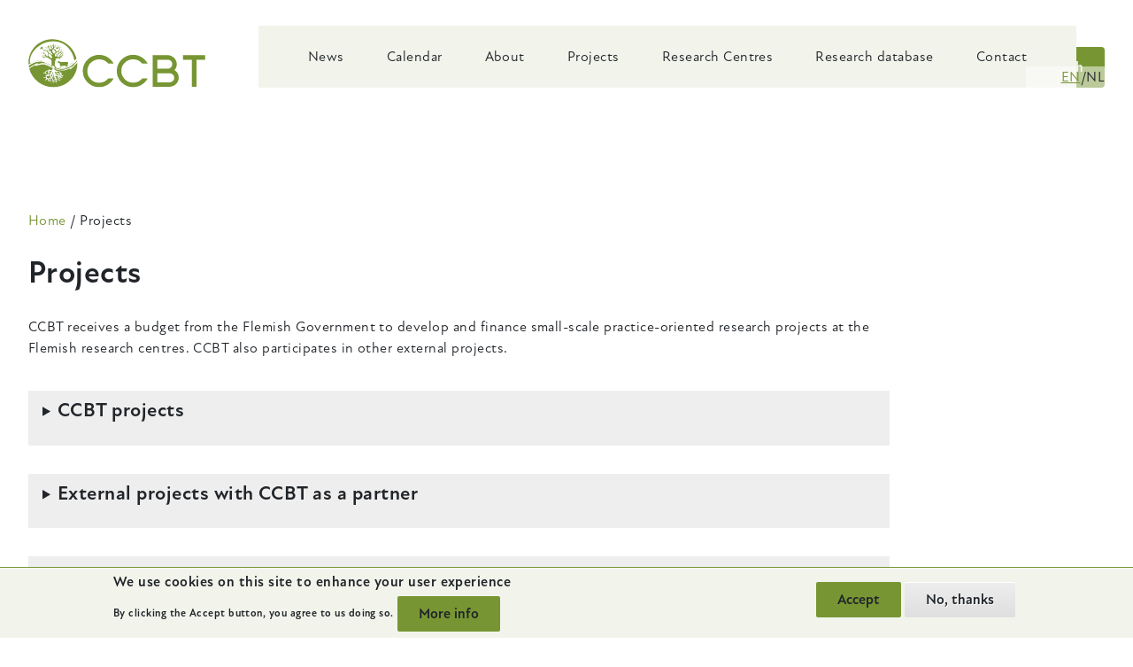

--- FILE ---
content_type: text/html; charset=UTF-8
request_url: https://www.ccbt.be/en/projects
body_size: 17280
content:
<!DOCTYPE html>
<html lang="en" dir="ltr" prefix="content: http://purl.org/rss/1.0/modules/content/  dc: http://purl.org/dc/terms/  foaf: http://xmlns.com/foaf/0.1/  og: http://ogp.me/ns#  rdfs: http://www.w3.org/2000/01/rdf-schema#  schema: http://schema.org/  sioc: http://rdfs.org/sioc/ns#  sioct: http://rdfs.org/sioc/types#  skos: http://www.w3.org/2004/02/skos/core#  xsd: http://www.w3.org/2001/XMLSchema# ">
  <head>
    <meta charset="utf-8" />
<noscript><style>form.antibot * :not(.antibot-message) { display: none !important; }</style>
</noscript><script async src="https://www.googletagmanager.com/gtag/js?id=UA-25184665-1"></script>
<script>window.dataLayer = window.dataLayer || [];function gtag(){dataLayer.push(arguments)};gtag("js", new Date());gtag("set", "developer_id.dMDhkMT", true);gtag("config", "UA-25184665-1", {"groups":"default","anonymize_ip":true,"page_placeholder":"PLACEHOLDER_page_path"});gtag("config", "G-97PV6V6RG6", {"groups":"default","page_placeholder":"PLACEHOLDER_page_location"});</script>
<meta name="description" content="CCBT receives a budget from the Flemish Government to develop and finance small-scale practice-oriented research projects at the Flemish research centres. CCBT also participates in other external projects.  " />
<link rel="canonical" href="https://www.ccbt.be/en/projects" />
<meta property="og:site_name" content="CCBT" />
<meta property="og:url" content="https://www.ccbt.be/en/projects" />
<meta property="og:title" content="Projects | ccbt" />
<meta property="og:description" content="CCBT receives a budget from the Flemish Government to develop and finance small-scale practice-oriented research projects at the Flemish research centres. CCBT also participates in other external projects.  " />
<meta property="og:image" content="https://www.ccbt.be/themes/custom/ccbt_theme/logo.svg" />
<meta name="dcterms.title" content="Projects" />
<meta name="dcterms.description" content="CCBT receives a budget from the Flemish Government to develop and finance small-scale practice-oriented research projects at the Flemish research centres. CCBT also participates in other external projects.  " />
<meta name="dcterms.language" content="en" />
<meta name="dcterms.relation" content="https://www.ccbt.be/en/projects" />
<meta name="Generator" content="Drupal 9 (https://www.drupal.org)" />
<meta name="MobileOptimized" content="width" />
<meta name="HandheldFriendly" content="true" />
<meta name="viewport" content="width=device-width, initial-scale=1.0" />
<style>div#sliding-popup, div#sliding-popup .eu-cookie-withdraw-banner, .eu-cookie-withdraw-tab {background: #0779bf} div#sliding-popup.eu-cookie-withdraw-wrapper { background: transparent; } #sliding-popup h1, #sliding-popup h2, #sliding-popup h3, #sliding-popup p, #sliding-popup label, #sliding-popup div, .eu-cookie-compliance-more-button, .eu-cookie-compliance-secondary-button, .eu-cookie-withdraw-tab { color: #ffffff;} .eu-cookie-withdraw-tab { border-color: #ffffff;}</style>
<link rel="icon" href="/sites/default/files/favicon.png" type="image/png" />
<link rel="alternate" hreflang="en" href="https://www.ccbt.be/en/projects" />
<link rel="alternate" hreflang="nl" href="https://www.ccbt.be/nl/projecten" />

    <title>Projects | ccbt</title>
    <link rel="stylesheet" media="all" href="/libraries/drupal-superfish/css/superfish.css?t95mbg" />
<link rel="stylesheet" media="all" href="/core/themes/stable/css/system/components/ajax-progress.module.css?t95mbg" />
<link rel="stylesheet" media="all" href="/core/themes/stable/css/system/components/align.module.css?t95mbg" />
<link rel="stylesheet" media="all" href="/core/themes/stable/css/system/components/autocomplete-loading.module.css?t95mbg" />
<link rel="stylesheet" media="all" href="/core/themes/stable/css/system/components/fieldgroup.module.css?t95mbg" />
<link rel="stylesheet" media="all" href="/core/themes/stable/css/system/components/container-inline.module.css?t95mbg" />
<link rel="stylesheet" media="all" href="/core/themes/stable/css/system/components/clearfix.module.css?t95mbg" />
<link rel="stylesheet" media="all" href="/core/themes/stable/css/system/components/details.module.css?t95mbg" />
<link rel="stylesheet" media="all" href="/core/themes/stable/css/system/components/hidden.module.css?t95mbg" />
<link rel="stylesheet" media="all" href="/core/themes/stable/css/system/components/item-list.module.css?t95mbg" />
<link rel="stylesheet" media="all" href="/core/themes/stable/css/system/components/js.module.css?t95mbg" />
<link rel="stylesheet" media="all" href="/core/themes/stable/css/system/components/nowrap.module.css?t95mbg" />
<link rel="stylesheet" media="all" href="/core/themes/stable/css/system/components/position-container.module.css?t95mbg" />
<link rel="stylesheet" media="all" href="/core/themes/stable/css/system/components/progress.module.css?t95mbg" />
<link rel="stylesheet" media="all" href="/core/themes/stable/css/system/components/reset-appearance.module.css?t95mbg" />
<link rel="stylesheet" media="all" href="/core/themes/stable/css/system/components/resize.module.css?t95mbg" />
<link rel="stylesheet" media="all" href="/core/themes/stable/css/system/components/sticky-header.module.css?t95mbg" />
<link rel="stylesheet" media="all" href="/core/themes/stable/css/system/components/system-status-counter.css?t95mbg" />
<link rel="stylesheet" media="all" href="/core/themes/stable/css/system/components/system-status-report-counters.css?t95mbg" />
<link rel="stylesheet" media="all" href="/core/themes/stable/css/system/components/system-status-report-general-info.css?t95mbg" />
<link rel="stylesheet" media="all" href="/core/themes/stable/css/system/components/tabledrag.module.css?t95mbg" />
<link rel="stylesheet" media="all" href="/core/themes/stable/css/system/components/tablesort.module.css?t95mbg" />
<link rel="stylesheet" media="all" href="/core/themes/stable/css/system/components/tree-child.module.css?t95mbg" />
<link rel="stylesheet" media="all" href="//cdnjs.cloudflare.com/ajax/libs/font-awesome/6.4.2/css/all.min.css" />
<link rel="stylesheet" media="all" href="/core/themes/stable/css/views/views.module.css?t95mbg" />
<link rel="stylesheet" media="all" href="/modules/contrib/eu_cookie_compliance/css/eu_cookie_compliance.css?t95mbg" />
<link rel="stylesheet" media="all" href="/libraries/mmenu/dist/mmenu.css?t95mbg" />
<link rel="stylesheet" media="all" href="/modules/contrib/social_media_links/css/social_media_links.theme.css?t95mbg" />
<link rel="stylesheet" media="all" href="/modules/contrib/extlink/extlink.css?t95mbg" />
<link rel="stylesheet" media="all" href="/modules/contrib/paragraphs/css/paragraphs.unpublished.css?t95mbg" />
<link rel="stylesheet" media="all" href="/modules/contrib/better_exposed_filters/css/better_exposed_filters.css?t95mbg" />
<link rel="stylesheet" media="all" href="/core/themes/stable/css/core/assets/vendor/normalize-css/normalize.css?t95mbg" />
<link rel="stylesheet" media="all" href="/core/themes/stable/css/core/normalize-fixes.css?t95mbg" />
<link rel="stylesheet" media="all" href="/themes/custom/ccbt_theme/css/base/base.css?t95mbg" />
<link rel="stylesheet" media="all" href="/themes/custom/ccbt_theme/css/layout/layout.css?t95mbg" />
<link rel="stylesheet" media="all" href="/core/themes/classy/css/components/messages.css?t95mbg" />
<link rel="stylesheet" media="all" href="/themes/custom/ccbt_theme/css/components/components.css?t95mbg" />
<link rel="stylesheet" media="all" href="/themes/custom/ccbt_theme/css/components/multilingual.css?t95mbg" />
<link rel="stylesheet" media="all" href="/themes/custom/ccbt_theme/css/components/cookie-banner.css?t95mbg" />
<link rel="stylesheet" media="all" href="/themes/custom/ccbt_theme/css/components/breadcrumb.css?t95mbg" />
<link rel="stylesheet" media="all" href="/themes/custom/ccbt_theme/css/theme/theme.css?t95mbg" />
<link rel="stylesheet" media="print" href="/themes/custom/ccbt_theme/css/theme/print.css?t95mbg" />
<link rel="stylesheet" media="all" href="https://use.typekit.net/foz6deg.css" />
<link rel="stylesheet" media="all" href="/themes/custom/ccbt_theme/fonts/fontawesome-free/fontawesome.css?t95mbg" />

    <script src="/core/assets/vendor/modernizr/modernizr.min.js?v=3.11.7"></script>
<script src="/core/misc/modernizr-additional-tests.js?v=3.11.7"></script>

  </head>
          
    
  <body class="page--projects section--projects role--anonymous no-sidebar">

    <div id="skip">
      <a href="#main-menu" class="visually-hidden focusable skip-link">
        Skip to main navigation
      </a>
    </div>

    
      <div class="dialog-off-canvas-main-canvas" data-off-canvas-main-canvas>
    <div class="layout-container no-sidebar">

  <!-- ______________________ HEADER _______________________ -->

                    <header id="header" class="without-banner">
      <div class="container">
          <div class="region region__header region-header">
    <div id="block-ccbt-theme-branding" class="block site-branding block-system block-ccbt-theme-branding">
  
    
        <a href="/en" title="Home" rel="home" class="site-branding__logo">
      <img src="/themes/custom/ccbt_theme/logo.svg" alt="Home" />
    </a>
      </div>
<div id="block-mainnavigation" class="block block-superfish block-mainnavigation">
  
    
      
<ul id="superfish-main" class="menu sf-menu sf-main sf-horizontal sf-style-none" role="menu" aria-label="Menu">
  

  
  <li id="main-menu-link-contentc1ad9f1a-4d09-4100-b1b0-376008fcf279" class="sf-depth-1 sf-no-children sf-first" role="none">
    
          <a href="/en/news" class="sf-depth-1" role="menuitem">News</a>
    
    
    
    
      </li>


  
  <li id="main-menu-link-content7d07dd6a-3e1c-4bd8-9d63-7a20eabbb509" class="sf-depth-1 sf-no-children" role="none">
    
          <a href="/en/agenda" class="sf-depth-1" role="menuitem">Calendar</a>
    
    
    
    
      </li>


  
  <li id="main-menu-link-content3e41a900-ac4e-4ee1-b998-01478c54bea2" class="sf-depth-1 sf-no-children" role="none">
    
          <a href="/en/ccbt-vzw-0" class="sf-depth-1" role="menuitem">About</a>
    
    
    
    
      </li>


  
  <li id="main-menu-link-content5d4f35b3-bbfc-4d56-866d-6f4c4dfefee7" class="active-trail sf-depth-1 sf-no-children" role="none">
    
          <a href="/en/projects" class="is-active sf-depth-1" role="menuitem">Projects</a>
    
    
    
    
      </li>


  
  <li id="main-menu-link-content278ee59f-2a5c-49b5-a769-c337d8814920" class="sf-depth-1 sf-no-children" role="none">
    
          <a href="/en/research-centres" class="sf-depth-1" role="menuitem">Research Centres</a>
    
    
    
    
      </li>


  
  <li id="main-views-viewviewsccbt-search-projectspage-1" class="sf-depth-1 sf-no-children" role="none">
    
          <a href="/en/onderzoeksdatabank" class="sf-depth-1" role="menuitem">Research database</a>
    
    
    
    
      </li>


  
  <li id="main-menu-link-content84fd8496-8c60-43c6-ab73-e6bcbad10952" class="sf-depth-1 sf-no-children" role="none">
    
          <a href="/en/contact-0" class="sf-depth-1" role="menuitem">Contact</a>
    
    
    
    
      </li>


</ul>

  </div>
<div class="views-exposed-form bef-exposed-form block block-views block-zichtbaarformulierzoekenpage-1" data-drupal-selector="views-exposed-form-zoeken-page-1" id="block-zichtbaarformulierzoekenpage-1">
  
    
      <form action="/en/zoeken" method="get" id="views-exposed-form-zoeken-page-1" accept-charset="UTF-8">
  <div class="form--inline clearfix">
  <div class="js-form-item form-item js-form-type-textfield form-type-textfield js-form-item-search-api-fulltext form-item-search-api-fulltext">
      <label for="edit-search-api-fulltext">Zoeken in volledige tekst</label>
        <input data-drupal-selector="edit-search-api-fulltext" type="text" id="edit-search-api-fulltext" name="search_api_fulltext" value="" size="30" maxlength="128" class="form-text" />

        </div>
<div class="js-form-item form-item js-form-type-select form-type-select js-form-item-type form-item-type">
      <label for="edit-type">Content type</label>
        <select data-drupal-selector="edit-type" id="edit-type" name="type" class="form-select"><option value="All" selected="selected">- Any -</option><option value="nieuwsitem">Nieuwsitem</option><option value="page">Information page</option><option value="project">Project</option></select>
        </div>
<details data-drupal-selector="edit-bef-sort-options" id="edit-bef-sort-options" class="js-form-wrapper form-wrapper">    <summary role="button" aria-controls="edit-bef-sort-options" aria-expanded="false" aria-pressed="false">Sorteeropties</summary><div class="details-wrapper">
    <div class="js-form-item form-item js-form-type-select form-type-select js-form-item-sort-by form-item-sort-by">
      <label for="edit-sort-by">Sorteren op</label>
        <select data-drupal-selector="edit-sort-by" id="edit-sort-by" name="sort_by" class="form-select"><option value="search_api_relevance" selected="selected">Relevantie</option><option value="created_1">Datum</option></select>
        </div>
</div>
</details>
<div data-drupal-selector="edit-actions" class="form-actions js-form-wrapper form-wrapper" id="edit-actions"><button data-drupal-selector="edit-submit-zoeken" type="submit" id="edit-submit-zoeken" value="Search" class="button js-form-submit form-submit">
  Search 
</button>
</div>

</div>

</form>

  </div>
<div class="language-switcher-language-url block block-language block-ccbt-theme-language-switcher" id="block-ccbt-theme-language-switcher" role="navigation">
  
    
      <ul class="links"><li hreflang="en" data-drupal-link-system-path="node/203" class="en is-active"><a href="/en/projects" class="language-link is-active" hreflang="en" data-drupal-link-system-path="node/203">en</a></li><li hreflang="nl" data-drupal-link-system-path="node/203" class="nl"><a href="/nl/projecten" class="language-link" hreflang="nl" data-drupal-link-system-path="node/203">nl</a></li></ul>
  </div>
<div id="block-ccbt-theme-responsive-menu-toggle" class="responsive-menu-toggle-wrapper responsive-menu-toggle block block-responsive-menu block-ccbt-theme-responsive-menu-toggle">
  
    
      <a id="toggle-icon" class="toggle responsive-menu-toggle-icon" title="Menu" href="#off-canvas">
  <span class="icon"></span><span class="label">Menu</span>
</a>
  </div>

  </div>

      </div>
    </header><!-- /#header -->
  
  <!-- ______________________ MAIN _______________________ -->

  <main id="main">
    <div class="container">

      <section id="content-header">

                  <div id="highlighted">  <div class="region region__highlighted region-highlighted">
    <div data-drupal-messages-fallback class="hidden"></div>

  </div>
</div>
        
        

        
        
        

        
        
          <div class="region region__content-header region-content-header">
    <div id="block-ccbt-theme-breadcrumbs" class="block block-system block-ccbt-theme-breadcrumbs">
  
    
      


  <nav class="breadcrumb" role="navigation" aria-labelledby="system-breadcrumb">
    <h2 id="system-breadcrumb" class="visually-hidden">Breadcrumb</h2>
    <ol class="breadcrumb__items">
          <li class="breadcrumb__item">
                  <a href="/en">Home</a>
              </li>
          <li class="breadcrumb__item">
                  Projects
              </li>
        </ol>
  </nav>

  </div>

  </div>


      </section><!-- /#content-header -->

      <div id="content-wrapper">
        <section id="content">
          <div id="content-area">
              <div class="region region__content region-content">
    <div id="block-paginatitel" class="block block-core block-paginatitel">
  
    
      
  <h1 class="page-title"><span property="dc:title" class="field field--name-title field--type-string field--label-hidden">Projects</span>
</h1>


  </div>
<div id="block-ccbt-theme-content" class="block block-system block-ccbt-theme-content">
  
    
      

<article data-history-node-id="203" role="article" about="/en/projects" typeof="foaf:Document" class="node node--id--203 node--type--page page page--layout--full view-mode--full">

      <header>
      
              <span property="dc:title" content="Projects" class="rdf-meta hidden"></span>
  <span property="sioc:num_replies" datatype="xsd:integer" class="rdf-meta hidden"></span>


      
          </header>
  
  <div class="content">
    
            <div property="content:encoded" class="clearfix text-formatted page__body field--name--body field--type--text-with-summary with-field-label--hidden field field--name-body field--type-text-with-summary field--label-hidden field__item"><p>CCBT receives a budget from the Flemish Government to develop and finance small-scale practice-oriented research projects at the Flemish research centres. CCBT also participates in other external projects.</p>

<div>
<div>&nbsp;</div>
</div>
</div>
      <section class="field field--name-comment-node-page field--type-comment field--label-hidden comment-wrapper">
  
  

  
</section>

  <div class="page__main-content field--name--main-content field--type--entity-reference-revisions with-field-label--visually-hidden field field--name-field-main-content field--type-entity-reference-revisions field--label-visually_hidden">
    <div class="field__label field__label--visually-hidden visually-hidden">Main content</div>
          <div class="field__items">
              <div class="field__item">  <details class="paragraph paragraph--type--collapsible-section paragraph--id--9 paragraph--view-mode--default">
          <summary>
  <div class="clearfix text-formatted collapsible_section__section-heading field--name--section-heading field--type--text-long with-field-label--visually-hidden field field--name-section-heading field--type-text-long field--label-visually_hidden">
    <div class="field__label field__label--visually-hidden visually-hidden">Section heading</div>
              <div class="field__item"><h3>CCBT projects</h3>
</div>
          </div>
</summary>
      
  <div class="collapsible_section__section-content field--name--section-content field--type--entity-reference-revisions with-field-label--visually-hidden field field--name-section-content field--type-entity-reference-revisions field--label-visually_hidden">
    <div class="field__label field__label--visually-hidden visually-hidden">Section</div>
          <div class="field__items">
              <div class="field__item">  <div class="paragraph--id--8 paragraph paragraph--type--view-reference paragraph--view-mode--default">
          
            <div class="view_reference__view-reference field--name--view-reference field--type--viewsreference with-field-label--hidden field field--name-field-view-reference field--type-viewsreference field--label-hidden field__item"><div class="views-element-container">

<div class="view view__ccbt-projecten view--id--ccbt_projecten view--display--block_1 js-view-dom-id-d3c7778f1a969adb72a3facc75d09668c1868fa34d54f5202e4d09eacb94da32">
  
    

  
  
  
      <div class="view__content">
      <div class="item-list">
      <h3><time datetime="2025-01-15T12:00:00Z" class="datetime">15/01/2025</time>
 - <time datetime="2027-12-31T12:00:00Z" class="datetime">31/12/2027</time>
</h3>
  
  <ul>

          <li><div class="views-field views-field-title"><span class="field-content"><a href="/en/project/dynamics-fruit-moths-organic-pome-fruit-dynamot" hreflang="en">Dynamics of fruit moth(s) in organic pome fruit (Dynamot)</a></span></div></li>
          <li><div class="views-field views-field-title"><span class="field-content"><a href="/en/project/compost-teas-and-pre-cultivation-biological-control-strategies-phytophthora-spp-raspberries" hreflang="en">Compost teas and pre-cultivation as biological control strategies for Phytophthora spp. in raspberries</a></span></div></li>
          <li><div class="views-field views-field-title"><span class="field-content"><a href="/en/project/optimization-cultivation-and-processing-faba-beans-complete-protein-component-dairy-cattle" hreflang="en">Optimization of the cultivation and processing of faba beans as a complete protein component in the dairy cattle ration</a></span></div></li>
    
  </ul>

</div>
<div class="item-list">
      <h3><time datetime="2025-01-15T12:00:00Z" class="datetime">15/01/2025</time>
 - <time datetime="2026-12-31T12:00:00Z" class="datetime">31/12/2026</time>
</h3>
  
  <ul>

          <li><div class="views-field views-field-title"><span class="field-content"><a href="/en/project/rotation-pigs-arable-land-within-organic-farming-system" hreflang="en">The rotation of pigs on arable land within an organic farming system</a></span></div></li>
          <li><div class="views-field views-field-title"><span class="field-content"><a href="/en/project/resculeaf-boost-resilience-cucumber-plants-powdery-mildew-through-foliar-applications" hreflang="en">ResCuLeaf: Boost resilience of cucumber plants to powdery mildew through foliar applications</a></span></div></li>
          <li><div class="views-field views-field-title"><span class="field-content"><a href="/en/project/b-lab-aphid-control-attracting-beneficials-organic-tunnel-cultivation" hreflang="en">B-LAB: Aphid control by attracting beneficials in organic tunnel cultivation</a></span></div></li>
    
  </ul>

</div>
<div class="item-list">
      <h3><time datetime="2024-01-15T12:00:00Z" class="datetime">15/01/2024</time>
 - <time datetime="2026-12-31T12:00:00Z" class="datetime">31/12/2026</time>
</h3>
  
  <ul>

          <li><div class="views-field views-field-title"><span class="field-content"><a href="/en/project/ensuring-baking-quality-organic-baking-wheat" hreflang="en">Ensuring Baking Quality of Organic Baking Wheat</a></span></div></li>
    
  </ul>

</div>
<div class="item-list">
      <h3><time datetime="2024-01-15T12:00:00Z" class="datetime">15/01/2024</time>
 - <time datetime="2025-12-31T12:00:00Z" class="datetime">31/12/2025</time>
</h3>
  
  <ul>

          <li><div class="views-field views-field-title"><span class="field-content"><a href="/en/project/mystery-small-black-spots-natyrar-and-other-robust-varieties-unravelled" hreflang="en">Mystery of small black spots on Natyra® and other robust varieties unravelled?</a></span></div></li>
          <li><div class="views-field views-field-title"><span class="field-content"><a href="/en/project/i-roweed-innovative-techniques-row-weed-control-vegetable-production" hreflang="en">I-ROWeed: Innovative techniques for in-row weed control in vegetable production</a></span></div></li>
          <li><div class="views-field views-field-title"><span class="field-content"><a href="/en/project/climate-adaptive-sunflower-cultivation-better-milk-quality" hreflang="en">Climate adaptive sunflower cultivation for better milk quality</a></span></div></li>
          <li><div class="views-field views-field-title"><span class="field-content"><a href="/en/project/pest-monitoring-and-alerts-organic-vegetables" hreflang="en">Pest monitoring and alerts in organic vegetables</a></span></div></li>
          <li><div class="views-field views-field-title"><span class="field-content"><a href="/en/project/practical-organic-control-strategy-berry-sawfly-berry-culture-pak-ribessii" hreflang="en">Practical organic control strategy for berry sawfly in the berry culture (Pak Ribessii)</a></span></div></li>
          <li><div class="views-field views-field-title"><span class="field-content"><a href="/en/project/exploring-and-evaluating-plant-based-commercial-fertilizers" hreflang="en">Exploring and Evaluating (Plant-Based) Commercial Fertilizers</a></span></div></li>
          <li><div class="views-field views-field-title"><span class="field-content"><a href="/en/project/mobiomite-natural-control-poultry-red-mite-mobile-hen-houses" hreflang="en">MobiO’Mite: Natural control of Poultry Red Mite in mobile hen houses</a></span></div></li>
    
  </ul>

</div>
<div class="item-list">
      <h3><time datetime="2022-02-15T12:00:00Z" class="datetime">15/02/2022</time>
 - <time datetime="2023-12-31T12:00:00Z" class="datetime">31/12/2023</time>
</h3>
  
  <ul>

          <li><div class="views-field views-field-title"><span class="field-content"><a href="/en/project/grass-clover-management-arable-farming-perspective" hreflang="en">Grass-clover management from an arable farming perspective</a></span></div></li>
          <li><div class="views-field views-field-title"><span class="field-content"><a href="/en/project/green-manures-heated-greenhouses-exploring-possibilities" hreflang="en">Green manures in heated greenhouses: exploring the possibilities</a></span></div></li>
          <li><div class="views-field views-field-title"><span class="field-content"><a href="/en/project/pest-alert-service-organic-vegetables" hreflang="en">Pest alert service for organic vegetables</a></span></div></li>
          <li><div class="views-field views-field-title"><span class="field-content"><a href="/en/project/growing-future-proof-raspberries-belgium-ready-future" hreflang="en">Growing future proof raspberries in Belgium: ready for the future?</a></span></div></li>
          <li><div class="views-field views-field-title"><span class="field-content"><a href="/en/project/derivative-pelargonic-acid-new-opportunity-control-scab-pear" hreflang="en">Derivative of pelargonic acid: new opportunity for the control of scab in pear? </a></span></div></li>
          <li><div class="views-field views-field-title"><span class="field-content"><a href="/en/project/cultivation-calendar-organic-flowers" hreflang="en">Cultivation calendar for organic flowers</a></span></div></li>
          <li><div class="views-field views-field-title"><span class="field-content"><a href="/en/project/natural-milk-powder-rearing-organic-goat-farming" hreflang="en">Natural milk powder for rearing in organic goat farming</a></span></div></li>
          <li><div class="views-field views-field-title"><span class="field-content"><a href="/en/project/mixed-crops-source-protein-which-variables-determine-proportion-leguminous-plants" hreflang="en">Mixed crops as a source of protein: which variables determine the proportion of leguminous plants?</a></span></div></li>
          <li><div class="views-field views-field-title"><span class="field-content"><a href="/en/project/potential-insect-meal-and-whey-protein-alternative-protein-sources-organic-laying-hen-feed" hreflang="en">The potential of insect meal and whey protein as alternative protein sources for organic laying hen feed</a></span></div></li>
    
  </ul>

</div>
<div class="item-list">
      <h3><time datetime="2020-02-15T12:00:00Z" class="datetime">15/02/2020</time>
 - <time datetime="2021-12-31T12:00:00Z" class="datetime">31/12/2021</time>
</h3>
  
  <ul>

          <li><div class="views-field views-field-title"><span class="field-content"><a href="/en/project/irrigation-organic" hreflang="en">Irrigation in organic</a></span></div></li>
    
  </ul>

</div>
<div class="item-list">
      <h3><time datetime="2019-02-02T12:00:00Z" class="datetime">02/02/2019</time>
 - <time datetime="2020-12-31T12:00:00Z" class="datetime">31/12/2020</time>
</h3>
  
  <ul>

          <li><div class="views-field views-field-title"><span class="field-content"><a href="/en/project/toasting-field-beans-and-peas-better-nutritional-value" hreflang="en">Toasting field beans and peas for better nutritional value</a></span></div></li>
          <li><div class="views-field views-field-title"><span class="field-content"><a href="/en/project/user-guide-covering-materials-vegetable-growing" hreflang="en">User guide for covering materials in vegetable growing</a></span></div></li>
          <li><div class="views-field views-field-title"><span class="field-content"><a href="/en/project/search-success-strategies-use-biological-control-organisms-full-field-vegetable-growing" hreflang="en">A search for success strategies for the use of biological control organisms in full-field vegetable growing</a></span></div></li>
          <li><div class="views-field views-field-title"><span class="field-content"><a href="/en/project/re-evaluation-fruit-moth-strain-resistance-basis-improved-biological-control-refuse-resist" hreflang="en">Re-evaluation of fruit moth strain resistance as a basis for improved biological control (REFUSE RESIST)</a></span></div></li>
          <li><div class="views-field views-field-title"><span class="field-content"><a href="/en/project/influence-smart-irrigation-quality-and-shelf-life-organic-flowers" hreflang="en">Influence of smart irrigation on the quality and shelf life of organic flowers</a></span></div></li>
          <li><div class="views-field views-field-title"><span class="field-content"><a href="/en/project/how-grow-organic-long-canes-raspberries" hreflang="en">How to grow organic long canes raspberries?</a></span></div></li>
          <li><div class="views-field views-field-title"><span class="field-content"><a href="/en/project/do-mini-tunnels-ensure-maximum-efficiency" hreflang="en">Do mini tunnels ensure maximum efficiency?</a></span></div></li>
          <li><div class="views-field views-field-title"><span class="field-content"><a href="/en/project/dry-resistant-mowing-mixtures" hreflang="en">Dry resistant mowing mixtures</a></span></div></li>
    
  </ul>

</div>
<div class="item-list">
      <h3><time datetime="2018-02-02T12:00:00Z" class="datetime">02/02/2018</time>
 - <time datetime="2019-12-31T12:00:00Z" class="datetime">31/12/2019</time>
</h3>
  
  <ul>

          <li><div class="views-field views-field-title"><span class="field-content"><a href="/en/project/flea-beetles-bottom" hreflang="en">Flea beetles to the bottom</a></span></div></li>
          <li><div class="views-field views-field-title"><span class="field-content"><a href="/en/project/organic-leaf-fertilization-saviour-dire-need-or-lot-money-little-effect" hreflang="en">Organic Leaf Fertilization: Saviour in dire need or a lot of money for little effect?</a></span></div></li>
          <li><div class="views-field views-field-title"><span class="field-content"><a href="/en/project/optimization-fertilization-covered-raspberries-autumn" hreflang="en">Optimization of fertilization of covered raspberries (autumn)</a></span></div></li>
          <li><div class="views-field views-field-title"><span class="field-content"><a href="/en/project/optimization-growing-capacity-apple-variety-natyrar" hreflang="en">Optimization of the growing capacity of apple variety &quot;Natyra®&quot;</a></span></div></li>
          <li><div class="views-field views-field-title"><span class="field-content"><a href="/en/project/optimization-energy-crops-balanced-ruminant-diet" hreflang="en">Optimization of energy crops for a balanced ruminant diet</a></span></div></li>
    
  </ul>

</div>
<div class="item-list">
      <h3><time datetime="2017-04-04T12:00:00Z" class="datetime">04/04/2017</time>
 - <time datetime="2018-12-31T12:00:00Z" class="datetime">31/12/2018</time>
</h3>
  
  <ul>

          <li><div class="views-field views-field-title"><span class="field-content"><a href="/en/project/smart-conversion-organic-greenhouses" hreflang="en">Smart conversion to organic for greenhouses</a></span></div></li>
          <li><div class="views-field views-field-title"><span class="field-content"><a href="/en/project/optimize-organic-grazing-take-your-pasture-next-level" hreflang="en">Optimize organic grazing: take your pasture to the next level</a></span></div></li>
          <li><div class="views-field views-field-title"><span class="field-content"><a href="/en/project/profitable-integration-poultry-organic-short-chain-concepts" hreflang="en">Profitable integration of poultry in organic short chain concepts</a></span></div></li>
          <li><div class="views-field views-field-title"><span class="field-content"><a href="/en/project/cultivation-calendar-20" hreflang="en">Cultivation calendar 2.0</a></span></div></li>
          <li><div class="views-field views-field-title"><span class="field-content"><a href="/en/project/organic-raspberry-production-suitable-varieties-and-organic-planting-material" hreflang="en">Organic raspberry production: suitable varieties and organic planting material</a></span></div></li>
          <li><div class="views-field views-field-title"><span class="field-content"><a href="/en/project/scab-control-organic-conference-pear-production-minimal-use-copper" hreflang="en">Scab control in organic Conference pear production with minimal use of copper</a></span></div></li>
    
  </ul>

</div>
<div class="item-list">
      <h3><time datetime="2016-04-04T12:00:00Z" class="datetime">04/04/2016</time>
 - <time datetime="2017-12-31T12:00:00Z" class="datetime">31/12/2017</time>
</h3>
  
  <ul>

          <li><div class="views-field views-field-title"><span class="field-content"><a href="/en/project/research-practice-and-appliance-alternative-products-control-problem-pests-organic-pome" hreflang="en">Research in practice and appliance of alternative products for control of problem pests in organic pome fruit</a></span></div></li>
          <li><div class="views-field views-field-title"><span class="field-content"><a href="/en/project/weed-control-organic-berries" hreflang="en">Weed control in organic berries</a></span></div></li>
          <li><div class="views-field views-field-title"><span class="field-content"><a href="/en/project/robust-varieties" hreflang="en">Robust varieties</a></span></div></li>
    
  </ul>

</div>
<div class="item-list">
      <h3><time datetime="2015-09-09T12:00:00Z" class="datetime">09/09/2015</time>
 - <time datetime="2017-09-15T12:00:00Z" class="datetime">15/09/2017</time>
</h3>
  
  <ul>

          <li><div class="views-field views-field-title"><span class="field-content"><a href="/en/project/alternative-methods-prevention-or-treatment-bottleneck-disease-organic-goat-and-dairy" hreflang="en">Alternative methods for prevention or treatment of a bottleneck disease in organic goat and dairy production systems</a></span></div></li>
    
  </ul>

</div>
<div class="item-list">
      <h3><time datetime="2015-04-04T12:00:00Z" class="datetime">04/04/2015</time>
 - <time datetime="2016-12-31T12:00:00Z" class="datetime">31/12/2016</time>
</h3>
  
  <ul>

          <li><div class="views-field views-field-title"><span class="field-content"><a href="/en/project/production-berries-presence-drosophila-suzukii" hreflang="en">Production of berries in the presence of Drosophila suzukii</a></span></div></li>
          <li><div class="views-field views-field-title"><span class="field-content"><a href="/en/project/reduce-and-control-soilborne-pests" hreflang="en">To reduce and control soilborne pests </a></span></div></li>
          <li><div class="views-field views-field-title"><span class="field-content"><a href="/en/project/optimalisation-n-fertilisation-organic-orchards-conference" hreflang="en">Optimalisation of N fertilisation in organic orchards of Conference</a></span></div></li>
          <li><div class="views-field views-field-title"><span class="field-content"><a href="/en/project/more-intestinal-digestible-protein-organic-livestock" hreflang="en">More intestinal digestible protein for organic livestock</a></span></div></li>
          <li><div class="views-field views-field-title"><span class="field-content"><a href="/en/project/vegetable-growing-covered-soil" hreflang="en">Vegetable growing on covered soil</a></span></div></li>
    
  </ul>

</div>
<div class="item-list">
      <h3><time datetime="2013-04-04T12:00:00Z" class="datetime">04/04/2013</time>
 - <time datetime="2014-12-31T12:00:00Z" class="datetime">31/12/2014</time>
</h3>
  
  <ul>

          <li><div class="views-field views-field-title"><span class="field-content"><a href="/en/project/problem-forest-bugs-organic-pear-production-analysis-management-actions-over-several-years" hreflang="en">The problem of forest bugs in organic pear production, analysis of management actions over several years: opportunities for control in spring and autumn</a></span></div></li>
          <li><div class="views-field views-field-title"><span class="field-content"><a href="/en/project/literature-study-nesting-behavior-and-use-free-range-organic-poultry" hreflang="en">Literature study on the nesting behavior and the use of the free range in organic poultry</a></span></div></li>
          <li><div class="views-field views-field-title"><span class="field-content"><a href="/en/project/high-quality-vegetables-farmer-plate" hreflang="en">High quality vegetables from farmer to plate</a></span></div></li>
          <li><div class="views-field views-field-title"><span class="field-content"><a href="/en/project/wireworms-and-leatherjackets-biological-fields-understanding-problem-and-developing" hreflang="en">Wireworms and leatherjackets in biological fields: understanding the problem and developing biological control strategies</a></span></div></li>
          <li><div class="views-field views-field-title"><span class="field-content"><a href="/en/project/towards-improved-protein-supply-organic-livestock" hreflang="en">Towards an improved protein supply in organic livestock</a></span></div></li>
    
  </ul>

</div>
<div class="item-list">
      <h3><time datetime="2013-04-04T12:00:00Z" class="datetime">04/04/2013</time>
 - <time datetime="2013-12-31T12:00:00Z" class="datetime">31/12/2013</time>
</h3>
  
  <ul>

          <li><div class="views-field views-field-title"><span class="field-content"><a href="/en/project/participatory-research-pests-and-diseases-berries" hreflang="en">Participatory research on pests and diseases in berries </a></span></div></li>
    
  </ul>

</div>
<div class="item-list">
      <h3><time datetime="2012-04-04T12:00:00Z" class="datetime">04/04/2012</time>
 - <time datetime="2013-12-31T12:00:00Z" class="datetime">31/12/2013</time>
</h3>
  
  <ul>

          <li><div class="views-field views-field-title"><span class="field-content"><a href="/en/project/organic-planting-material-strawberries" hreflang="en">Organic planting material for strawberries</a></span></div></li>
          <li><div class="views-field views-field-title"><span class="field-content"><a href="/en/project/sulfur-supply-animal-plant-and-soil-organic-farming" hreflang="en">Sulfur supply for animal, plant and soil in organic farming </a></span></div></li>
          <li><div class="views-field views-field-title"><span class="field-content"><a href="/en/project/promoting-use-legumes" hreflang="en">Promoting the use of legumes</a></span></div></li>
          <li><div class="views-field views-field-title"><span class="field-content"><a href="/en/project/exploring-literature-criteria-responsible-use-free-range-organic-poultry" hreflang="en">Exploring literature on criteria for a responsible use of the free range in organic poultry</a></span></div></li>
          <li><div class="views-field views-field-title"><span class="field-content"><a href="/en/project/monitoring-soil-mineral-nitrogen-organic-tree-fruit-production" hreflang="en">Monitoring soil mineral nitrogen in organic tree fruit production </a></span></div></li>
          <li><div class="views-field views-field-title"><span class="field-content"><a href="/en/project/herbs-against-coccidiosis-impact-lead-growth-lambs-later-milk-production" hreflang="en">Herbs against coccidiosis: impact of the lead of growth of the lambs on the later milk production</a></span></div></li>
          <li><div class="views-field views-field-title"><span class="field-content"><a href="/en/project/tackling-apple-replant-disease-organic-tree-fruit-production" hreflang="en">Tackling apple replant disease in organic tree fruit production</a></span></div></li>
          <li><div class="views-field views-field-title"><span class="field-content"><a href="/en/project/optimising-use-polytunnels-during-summer" hreflang="en">Optimising the use of polytunnels during the summer</a></span></div></li>
    
  </ul>

</div>
<div class="item-list">
      <h3><time datetime="2011-11-11T12:00:00Z" class="datetime">11/11/2011</time>
 - <time datetime="2012-11-15T12:00:00Z" class="datetime">15/11/2012</time>
</h3>
  
  <ul>

          <li><div class="views-field views-field-title"><span class="field-content"><a href="/en/project/control-forest-bugs-pentatomidae-organic-pear-orchards-analysis-management-actions-over" hreflang="en">Control of forest bugs (Pentatomidae) in organic pear orchards: analysis of management actions over several years</a></span></div></li>
    
  </ul>

</div>
<div class="item-list">
      <h3><time datetime="2011-01-01T12:00:00Z" class="datetime">01/01/2011</time>
 - <time datetime="2011-11-15T12:00:00Z" class="datetime">15/11/2011</time>
</h3>
  
  <ul>

          <li><div class="views-field views-field-title"><span class="field-content"><a href="/en/project/control-forest-bugs-pentatomidae-organic-pear-orchards" hreflang="en">Control of forest bugs (Pentatomidae) in organic pear orchards</a></span></div></li>
    
  </ul>

</div>
<div class="item-list">
      <h3><time datetime="2010-03-03T12:00:00Z" class="datetime">03/03/2010</time>
 - <time datetime="2010-11-30T12:00:00Z" class="datetime">30/11/2010</time>
</h3>
  
  <ul>

          <li><div class="views-field views-field-title"><span class="field-content"><a href="/en/project/understanding-and-control-pests-organic-horticulture-forest-bugs-pentatomidae-organic-pear" hreflang="en">Understanding and control of pests in organic horticulture: forest bugs (Pentatomidae) in organic pear orchards</a></span></div></li>
    
  </ul>

</div>

    </div>
  
  
  
  
  
  
</div>
</div>
</div>
      
      </div>
</div>
              </div>
      </div>

      </details>
</div>
          <div class="field__item">  <details class="paragraph paragraph--type--collapsible-section paragraph--id--11 paragraph--view-mode--default">
          <summary>
  <div class="clearfix text-formatted collapsible_section__section-heading field--name--section-heading field--type--text-long with-field-label--visually-hidden field field--name-section-heading field--type-text-long field--label-visually_hidden">
    <div class="field__label field__label--visually-hidden visually-hidden">Section heading</div>
              <div class="field__item"><h3>External projects with CCBT as a partner</h3>
</div>
          </div>
</summary>
      
  <div class="collapsible_section__section-content field--name--section-content field--type--entity-reference-revisions with-field-label--visually-hidden field field--name-section-content field--type-entity-reference-revisions field--label-visually_hidden">
    <div class="field__label field__label--visually-hidden visually-hidden">Section</div>
          <div class="field__items">
              <div class="field__item">  <div class="paragraph--id--10 paragraph paragraph--type--view-reference paragraph--view-mode--default">
          
            <div class="view_reference__view-reference field--name--view-reference field--type--viewsreference with-field-label--hidden field field--name-field-view-reference field--type-viewsreference field--label-hidden field__item"><div class="views-element-container">

<div class="view view__ccbt-projecten view--id--ccbt_projecten view--display--block_1 js-view-dom-id-b82970ed4cd3a2f43a5926e57cb7e7e2721e1abf0bdc1e1043ca46c2fa5e86d9">
  
    

  
  
  
      <div class="view__content">
      <div class="item-list">
      <h3><time datetime="2024-04-01T12:00:00Z" class="datetime">01/04/2024</time>
 - <time datetime="2028-04-01T12:00:00Z" class="datetime">01/04/2028</time>
</h3>
  
  <ul>

          <li><div class="views-field views-field-title"><span class="field-content"><a href="/en/project/organicadvicenetwork" hreflang="en">OrganicAdviceNetwork</a></span></div></li>
    
  </ul>

</div>

    </div>
  
  
  
  
  
  
</div>
</div>
</div>
      
      </div>
</div>
              </div>
      </div>

      </details>
</div>
          <div class="field__item">  <details class="paragraph paragraph--type--collapsible-section paragraph--id--13 paragraph--view-mode--default">
          <summary>
  <div class="clearfix text-formatted collapsible_section__section-heading field--name--section-heading field--type--text-long with-field-label--visually-hidden field field--name-section-heading field--type-text-long field--label-visually_hidden">
    <div class="field__label field__label--visually-hidden visually-hidden">Section heading</div>
              <div class="field__item"><h3><strong>Research projects (fundamental + applied research), financed by the Dept. A&amp;F</strong></h3>
</div>
          </div>
</summary>
      
  <div class="collapsible_section__section-content field--name--section-content field--type--entity-reference-revisions with-field-label--visually-hidden field field--name-section-content field--type-entity-reference-revisions field--label-visually_hidden">
    <div class="field__label field__label--visually-hidden visually-hidden">Section</div>
          <div class="field__items">
              <div class="field__item">  <div class="paragraph--id--12 paragraph paragraph--type--view-reference paragraph--view-mode--default">
          
            <div class="view_reference__view-reference field--name--view-reference field--type--viewsreference with-field-label--hidden field field--name-field-view-reference field--type-viewsreference field--label-hidden field__item"><div class="views-element-container">

<div class="view view__ccbt-projecten view--id--ccbt_projecten view--display--block_1 js-view-dom-id-7b6da10e4b7b550723deded01c33ad9184ebc7094fb2d32ac162b01e6c4a120b">
  
    

  
  
  
      <div class="view__content">
      <div class="item-list">
      <h3><time datetime="2024-10-01T12:00:00Z" class="datetime">01/10/2024</time>
 - <time datetime="2027-10-31T12:00:00Z" class="datetime">31/10/2027</time>
</h3>
  
  <ul>

          <li><div class="views-field views-field-title"><span class="field-content"><a href="/en/project/integriworm-integrated-approach-helminth-infections-organic-laying-hens" hreflang="en">INTEGRIWORM: Integrated approach of helminth infections in organic laying hens</a></span></div></li>
    
  </ul>

</div>
<div class="item-list">
      <h3><time datetime="2024-08-01T12:00:00Z" class="datetime">01/08/2024</time>
 - <time datetime="2026-03-31T12:00:00Z" class="datetime">31/03/2026</time>
</h3>
  
  <ul>

          <li><div class="views-field views-field-title"><span class="field-content"><a href="/en/project/proactively-tackling-winter-weeds-organic-arable-farming-and-vegetable-cultivation" hreflang="en">Proactively tackling winter weeds in organic arable farming and vegetable cultivation</a></span></div></li>
    
  </ul>

</div>
<div class="item-list">
      <h3><time datetime="2023-01-01T12:00:00Z" class="datetime">01/01/2023</time>
 - <time datetime="2025-12-31T12:00:00Z" class="datetime">31/12/2025</time>
</h3>
  
  <ul>

          <li><div class="views-field views-field-title"><span class="field-content"><a href="/en/project/alternative-control-scab-pear" hreflang="en">Alternative control of scab in pear</a></span></div></li>
    
  </ul>

</div>
<div class="item-list">
      <h3><time datetime="2023-04-01T12:00:00Z" class="datetime">01/04/2023</time>
 - <time datetime="2025-03-31T12:00:00Z" class="datetime">31/03/2025</time>
</h3>
  
  <ul>

          <li><div class="views-field views-field-title"><span class="field-content"><a href="/en/project/reduction-ammonia-emissions-organic-livestock-farming-rambio" hreflang="en">Reduction of ammonia emissions in organic livestock farming - RAMBIO</a></span></div></li>
    
  </ul>

</div>
<div class="item-list">
      <h3><time datetime="2022-01-01T12:00:00Z" class="datetime">01/01/2022</time>
 - <time datetime="2024-12-31T12:00:00Z" class="datetime">31/12/2024</time>
</h3>
  
  <ul>

          <li><div class="views-field views-field-title"><span class="field-content"><a href="/en/project/stimulating-biological-control-agents-bankerplant-system-organic-cabbage" hreflang="en">Stimulating biological control agents: a bankerplant system for (organic) cabbage</a></span></div></li>
    
  </ul>

</div>
<div class="item-list">
      <h3><time datetime="2022-04-01T12:00:00Z" class="datetime">01/04/2022</time>
 - <time datetime="2024-03-31T12:00:00Z" class="datetime">31/03/2024</time>
</h3>
  
  <ul>

          <li><div class="views-field views-field-title"><span class="field-content"><a href="/en/project/biomora-towards-methane-suppressing-ration-organic-livestock-production" hreflang="en">Biomora - Towards a methane suppressing ration in organic livestock production</a></span></div></li>
    
  </ul>

</div>
<div class="item-list">
      <h3><time datetime="2020-12-01T12:00:00Z" class="datetime">01/12/2020</time>
 - <time datetime="2023-11-30T12:00:00Z" class="datetime">30/11/2023</time>
</h3>
  
  <ul>

          <li><div class="views-field views-field-title"><span class="field-content"><a href="/en/project/foodlevers-leverage-points-scale-organic-and-sustainable-food-systems" hreflang="en">FOODLEVERS - Leverage points to scale up organic and sustainable food systems</a></span></div></li>
    
  </ul>

</div>
<div class="item-list">
      <h3><time datetime="2020-11-01T12:00:00Z" class="datetime">01/11/2020</time>
 - <time datetime="2023-10-31T12:00:00Z" class="datetime">31/10/2023</time>
</h3>
  
  <ul>

          <li><div class="views-field views-field-title"><span class="field-content"><a href="/en/project/poultrynsect-use-live-insect-larvae-improve-sustainability-and-animal-welfare-organic" hreflang="en">Poultrynsect: The use of live insect larvae to improve sustainability and animal welfare of organic chickens production</a></span></div></li>
    
  </ul>

</div>
<div class="item-list">
      <h3><time datetime="2019-05-01T12:00:00Z" class="datetime">01/05/2019</time>
 - <time datetime="2022-04-30T12:00:00Z" class="datetime">30/04/2022</time>
</h3>
  
  <ul>

          <li><div class="views-field views-field-title"><span class="field-content"><a href="/en/project/optimisation-fertilisation-organic-vegetable-cultivation-more-correct-assessment-n-effect" hreflang="en">Optimisation of fertilisation in organic vegetable cultivation by a more correct assessment of the N-effect of the basic fertilisation and the N-release from soil organic matter</a></span></div></li>
    
  </ul>

</div>
<div class="item-list">
      <h3><time datetime="2019-04-04T12:00:00Z" class="datetime">04/04/2019</time>
 - <time datetime="2022-03-31T12:00:00Z" class="datetime">31/03/2022</time>
</h3>
  
  <ul>

          <li><div class="views-field views-field-title"><span class="field-content"><a href="/en/project/intercropping-solution-control-pests-and-diseases-soft-fruit" hreflang="en">Intercropping as a solution to control pests and diseases in soft fruit? </a></span></div></li>
    
  </ul>

</div>
<div class="item-list">
      <h3><time datetime="2018-04-04T12:00:00Z" class="datetime">04/04/2018</time>
 - <time datetime="2021-04-01T12:00:00Z" class="datetime">01/04/2021</time>
</h3>
  
  <ul>

          <li><div class="views-field views-field-title"><span class="field-content"><a href="/en/project/greenresilient-organic-and-bio-dynamic-vegetable-production-low-energy-greenhouses" hreflang="en">Greenresilient – Organic and bio-dynamic vegetable production in low-energy greenhouses</a></span></div></li>
    
  </ul>

</div>
<div class="item-list">
      <h3><time datetime="2017-10-10T12:00:00Z" class="datetime">10/10/2017</time>
 - <time datetime="2020-09-30T12:00:00Z" class="datetime">30/09/2020</time>
</h3>
  
  <ul>

          <li><div class="views-field views-field-title"><span class="field-content"><a href="/en/project/kuilleg-ensiling-mixed-forages-beans-and-grains-feed-organically-raised-laying-hens" hreflang="en">KUILLEG – Ensiling of mixed forages of beans and grains as feed for organically raised laying hens</a></span></div></li>
    
  </ul>

</div>
<div class="item-list">
      <h3><time datetime="2017-04-04T12:00:00Z" class="datetime">04/04/2017</time>
 - <time datetime="2020-03-31T12:00:00Z" class="datetime">31/03/2020</time>
</h3>
  
  <ul>

          <li><div class="views-field views-field-title"><span class="field-content"><a href="/en/project/creating-added-value-organic-agriculture-sustainable-combinations-plant-production-outdoor" hreflang="en">Creating added value in organic agriculture by sustainable combinations of plant production with outdoor runs for poultry (LEGCOMBIO)</a></span></div></li>
    
  </ul>

</div>
<div class="item-list">
      <h3><time datetime="2015-03-03T12:00:00Z" class="datetime">03/03/2015</time>
 - <time datetime="2018-02-28T12:00:00Z" class="datetime">28/02/2018</time>
</h3>
  
  <ul>

          <li><div class="views-field views-field-title"><span class="field-content"><a href="/en/project/soilveg-improving-soil-conservation-and-resource-use-organic-cropping-systems-vegetable" hreflang="en">SOILVEG - Improving soil conservation and resource use in organic cropping systems for vegetable production through introduction and management of Agro-ecological Service Crops (ASC)</a></span></div></li>
    
  </ul>

</div>
<div class="item-list">
      <h3><time datetime="2017-01-01T12:00:00Z" class="datetime">01/01/2017</time>
 - <time datetime="2017-12-31T12:00:00Z" class="datetime">31/12/2017</time>
</h3>
  
  <ul>

          <li><div class="views-field views-field-title"><span class="field-content"><a href="/en/project/source-directed-measures-reduce-galinsoga-organic-horticultural-farms" hreflang="en">Source-directed measures to reduce Galinsoga on organic horticultural farms</a></span></div></li>
    
  </ul>

</div>
<div class="item-list">
      <h3><time datetime="2015-01-01T12:00:00Z" class="datetime">01/01/2015</time>
 - <time datetime="2017-06-30T12:00:00Z" class="datetime">30/06/2017</time>
</h3>
  
  <ul>

          <li><div class="views-field views-field-title"><span class="field-content"><a href="/en/project/nitrogen-utilization-cut-carry-fertilizers-relation-mode-application-and-soil-condition" hreflang="en">Nitrogen utilization from cut-carry-fertilizers in relation to mode of application and soil condition</a></span></div></li>
    
  </ul>

</div>
<div class="item-list">
      <h3><time datetime="2012-11-11T12:00:00Z" class="datetime">11/11/2012</time>
 - <time datetime="2015-10-31T12:00:00Z" class="datetime">31/10/2015</time>
</h3>
  
  <ul>

          <li><div class="views-field views-field-title"><span class="field-content"><a href="/en/project/participatory-and-system-based-approach-develop-indicators-support-management-decisions" hreflang="en">Participatory and system based approach to develop indicators to support management decisions in organic production systems</a></span></div></li>
    
  </ul>

</div>
<div class="item-list">
      <h3><time datetime="2013-12-12T12:00:00Z" class="datetime">12/12/2013</time>
 - <time datetime="2015-01-31T12:00:00Z" class="datetime">31/01/2015</time>
</h3>
  
  <ul>

          <li><div class="views-field views-field-title"><span class="field-content"><a href="/en/project/coordinating-organic-plant-breeding-activities-diversity-cobra" hreflang="en">Coordinating Organic plant BReeding Activities for Diversity (COBRA)</a></span></div></li>
    
  </ul>

</div>
<div class="item-list">
      <h3><time datetime="2011-11-11T12:00:00Z" class="datetime">11/11/2011</time>
 - <time datetime="2014-10-31T12:00:00Z" class="datetime">31/10/2014</time>
</h3>
  
  <ul>

          <li><div class="views-field views-field-title"><span class="field-content"><a href="/en/project/promoting-good-health-and-welfare-european-organic-laying-hens-healthyhens" hreflang="en">Promoting good health and welfare in European organic laying hens - HealthyHens</a></span></div></li>
    
  </ul>

</div>
<div class="item-list">
      <h3><time datetime="2011-09-09T12:00:00Z" class="datetime">09/09/2011</time>
 - <time datetime="2013-08-31T12:00:00Z" class="datetime">31/08/2013</time>
</h3>
  
  <ul>

          <li><div class="views-field views-field-title"><span class="field-content"><a href="/en/project/targeted-precision-biocontrol-and-pollination-enhancement-organic-cropping-systems-bicopoll" hreflang="en">Targeted precision biocontrol and pollination enhancement in organic cropping systems (BICOPOLL)</a></span></div></li>
    
  </ul>

</div>
<div class="item-list">
      <h3><time datetime="2008-01-01T12:00:00Z" class="datetime">01/01/2008</time>
 - <time datetime="2010-12-31T12:00:00Z" class="datetime">31/12/2010</time>
</h3>
  
  <ul>

          <li><div class="views-field views-field-title"><span class="field-content"><a href="/en/project/economic-data-organic-sector-global-approach" hreflang="en">Economic data for the organic sector: a global approach.</a></span></div></li>
    
  </ul>

</div>
<div class="item-list">
      <h3><time datetime="2008-02-02T12:00:00Z" class="datetime">02/02/2008</time>
 - <time datetime="2010-04-30T12:00:00Z" class="datetime">30/04/2010</time>
</h3>
  
  <ul>

          <li><div class="views-field views-field-title"><span class="field-content"><a href="/en/project/deriving-n-and-p-excretion-data-organic-dairy-husbandry" hreflang="en">Deriving N and P excretion data for organic dairy husbandry</a></span></div></li>
    
  </ul>

</div>
<div class="item-list">
      <h3><time datetime="2000-01-01T12:00:00Z" class="datetime">01/01/2000</time>
 - <time datetime="2001-12-31T12:00:00Z" class="datetime">31/12/2001</time>
</h3>
  
  <ul>

          <li><div class="views-field views-field-title"><span class="field-content"><a href="/en/project/nutritive-value-extensively-managed-grassland" hreflang="en">Nutritive value of extensively managed grassland</a></span></div></li>
    
  </ul>

</div>

    </div>
  
  
  
  
  
  
</div>
</div>
</div>
      
      </div>
</div>
              </div>
      </div>

      </details>
</div>
              </div>
      </div>

  </div><!-- /.content -->

      <div class="links">
      
    </div><!-- /.links -->
  
</article><!-- /.node -->

  </div>

  </div>

          </div>
        </section><!-- /#content -->

        
        

          <aside id="content-end" class="content">
            
          </aside>


      </div><!-- /#content-wrapper -->
    </div><!-- /.container -->
  </main><!-- /#main -->

  <!-- ______________________ FOOTER _______________________ -->

      <footer id="footer">
      <div class="container">
          <div class="region region__footer region-footer">
    <div id="block-made-by-startx" class="block block-block-content block-made-by-startx">
  
    
      
            <div class="clearfix text-formatted basic__body field--name--body field--type--text-with-summary with-field-label--hidden field field--name-body field--type-text-with-summary field--label-hidden field__item"><p>website by <a href="//www.startx.be/">startx</a></p>
</div>
      
  </div>
<div id="block-ccbt-theme-footer" class="block block-block-content block-ccbt-theme-footer">
  
    
      
            <div class="clearfix text-formatted basic__body field--name--body field--type--text-with-summary with-field-label--hidden field field--name-body field--type-text-with-summary field--label-hidden field__item"><p>CCBT vzw<br />
Tel: +32 9 331 60 85<br />
Mail: <a href="mailto:info@ccbt.be">info@ccbt.be</a><br />
Schaessestraat 18, 9070 Destelbergen</p>
</div>
      
  </div>
<nav role="navigation" aria-labelledby="block-ccbt-theme-footer-menu-menu" id="block-ccbt-theme-footer-menu" class="block block-menu navigation menu--footer">
            
  <h2 class="visually-hidden" id="block-ccbt-theme-footer-menu-menu">Footer-menu</h2>
  

        
        <ul class="menu menu--level--0">
                <li class="menu__item menu__item--level--0">
        <a href="/en/news" data-drupal-link-system-path="node/4259">News</a>
              </li>
                <li class="menu__item menu__item--level--0">
        <a href="/en/ccbt-vzw-0" data-drupal-link-system-path="node/179">About</a>
              </li>
                <li class="menu__item menu__item--level--0">
        <a href="/en/research-centres" data-drupal-link-system-path="node/4256">Research Centres</a>
              </li>
        </ul>
  


  </nav>
<div id="block-ccbt-theme-social-media-links" class="block-social-media-links block block-ccbt-theme-social-media-links">
  
    
      

<ul class="social-media-links--platforms platforms inline horizontal">
      <li>
      <a class="social-media-link-icon--youtube_channel" href="https://www.youtube.com/channel/UCV3eo5VREmBQ0jDm8Uzh2PQ"  rel="nofollow" >
        <span class='fab fa-youtube fa-3x'></span>
      </a>

          </li>
      <li>
      <a class="social-media-link-icon--instagram" href="https://www.instagram.com/biopraktijk"  rel="nofollow" >
        <span class='fab fa-instagram fa-3x'></span>
      </a>

          </li>
      <li>
      <a class="social-media-link-icon--facebook" href="https://www.facebook.com/BIOpraktijk"  rel="nofollow" >
        <span class='fab fa-facebook fa-3x'></span>
      </a>

          </li>
  </ul>

  </div>
<div id="block-ccbt-theme-logo-vlaanderen" class="block block-block-content block-ccbt-theme-logo-vlaanderen">
  
    
      
            <div class="clearfix text-formatted basic__body field--name--body field--type--text-with-summary with-field-label--hidden field field--name-body field--type-text-with-summary field--label-hidden field__item"><p><img alt="Met de steun van het departement landbouw en visserij van de Vlaamse overheid." data-entity-type="file" data-entity-uuid="46481e71-2eb4-4bc5-b117-d52fa6c564dc" src="/sites/default/files/inline-images/Selection_856_0.png" width="760" height="311" loading="lazy" /></p>
</div>
      
  </div>
<div id="block-ccbt-theme-branding-footer" class="block site-branding block-system block-ccbt-theme-branding-footer">
  
    
        <a href="/en" title="Home" rel="home" class="site-branding__logo">
      <img src="/themes/custom/ccbt_theme/logo.svg" alt="Home" />
    </a>
      </div>

  </div>

      </div>
    </footer><!-- /#footer -->
  
</div><!-- /.layout-container -->

  </div>

    <div class="off-canvas-wrapper"><div id="off-canvas">
              <ul>
                    <li class="menu-item--c1ad9f1a-4d09-4100-b1b0-376008fcf279 menu-name--main">
        <a href="/en/news" data-drupal-link-system-path="node/4259">News</a>
              </li>
                <li class="menu-item--_d07dd6a-3e1c-4bd8-9d63-7a20eabbb509 menu-name--main">
        <a href="/en/agenda" data-drupal-link-system-path="agenda">Calendar</a>
              </li>
                <li class="menu-item--_e41a900-ac4e-4ee1-b998-01478c54bea2 menu-name--main">
        <a href="/en/ccbt-vzw-0" data-drupal-link-system-path="node/179">About</a>
              </li>
                <li class="menu-item--_d4f35b3-bbfc-4d56-866d-6f4c4dfefee7 menu-name--main menu-item--active-trail">
        <a href="/en/projects" data-drupal-link-system-path="node/203" class="is-active">Projects</a>
              </li>
                <li class="menu-item--_78ee59f-2a5c-49b5-a769-c337d8814920 menu-name--main">
        <a href="/en/research-centres" data-drupal-link-system-path="node/4256">Research Centres</a>
              </li>
                <li class="menu-item--viewsccbt-search-projectspage-1 menu-name--main">
        <a href="/en/onderzoeksdatabank" data-drupal-link-system-path="onderzoeksdatabank">Research database</a>
              </li>
                <li class="menu-item--_4fd8496-8c60-43c6-ab73-e6bcbad10952 menu-name--main">
        <a href="/en/contact-0" data-drupal-link-system-path="node/5">Contact</a>
              </li>
                <li class="menu-item--logout menu-name--account">
        <a href="/en/user/login" data-drupal-link-system-path="user/login">Log in</a>
              </li>
        </ul>
  

</div></div>
    <script type="application/json" data-drupal-selector="drupal-settings-json">{"path":{"baseUrl":"\/","scriptPath":null,"pathPrefix":"en\/","currentPath":"node\/203","currentPathIsAdmin":false,"isFront":false,"currentLanguage":"en"},"pluralDelimiter":"\u0003","suppressDeprecationErrors":true,"responsive_menu":{"position":"left","theme":"theme-dark","pagedim":"pagedim","modifyViewport":true,"use_bootstrap":false,"breakpoint":"(min-width: 960px)","drag":true},"google_analytics":{"account":"UA-25184665-1","trackOutbound":true,"trackMailto":true,"trackTel":true,"trackDownload":true,"trackDownloadExtensions":"7z|aac|arc|arj|asf|asx|avi|bin|csv|doc(x|m)?|dot(x|m)?|exe|flv|gif|gz|gzip|hqx|jar|jpe?g|js|mp(2|3|4|e?g)|mov(ie)?|msi|msp|pdf|phps|png|ppt(x|m)?|pot(x|m)?|pps(x|m)?|ppam|sld(x|m)?|thmx|qtm?|ra(m|r)?|sea|sit|tar|tgz|torrent|txt|wav|wma|wmv|wpd|xls(x|m|b)?|xlt(x|m)|xlam|xml|z|zip","trackColorbox":true},"data":{"extlink":{"extTarget":true,"extTargetNoOverride":false,"extNofollow":false,"extNoreferrer":true,"extFollowNoOverride":false,"extClass":"0","extLabel":"(link is external)","extImgClass":false,"extSubdomains":true,"extExclude":"","extInclude":"","extCssExclude":"","extCssExplicit":"","extAlert":false,"extAlertText":"This link will take you to an external web site. We are not responsible for their content.","mailtoClass":"0","mailtoLabel":"(link sends email)","extUseFontAwesome":false,"extIconPlacement":"append","extFaLinkClasses":"fa fa-external-link","extFaMailtoClasses":"fa fa-envelope-o","whitelistedDomains":[]}},"eu_cookie_compliance":{"cookie_policy_version":"1.0.0","popup_enabled":true,"popup_agreed_enabled":false,"popup_hide_agreed":false,"popup_clicking_confirmation":false,"popup_scrolling_confirmation":false,"popup_html_info":"\u003Cdiv aria-labelledby=\u0022popup-text\u0022  class=\u0022eu-cookie-compliance-banner eu-cookie-compliance-banner-info eu-cookie-compliance-banner--opt-in\u0022\u003E\n  \u003Cdiv class=\u0022popup-content info eu-cookie-compliance-content\u0022\u003E\n        \u003Cdiv id=\u0022popup-text\u0022 class=\u0022eu-cookie-compliance-message\u0022 role=\u0022document\u0022\u003E\n      \u003Ch2\u003EWe use cookies on this site to enhance your user experience\u003C\/h2\u003E\n\u003Cp\u003EBy clicking the Accept button, you agree to us doing so.\u003C\/p\u003E\n\n              \u003Cbutton type=\u0022button\u0022 class=\u0022find-more-button eu-cookie-compliance-more-button\u0022\u003EMore info\u003C\/button\u003E\n          \u003C\/div\u003E\n\n    \n    \u003Cdiv id=\u0022popup-buttons\u0022 class=\u0022eu-cookie-compliance-buttons\u0022\u003E\n            \u003Cbutton type=\u0022button\u0022 class=\u0022agree-button eu-cookie-compliance-secondary-button\u0022\u003EAccept\u003C\/button\u003E\n              \u003Cbutton type=\u0022button\u0022 class=\u0022decline-button eu-cookie-compliance-default-button\u0022\u003ENo, thanks\u003C\/button\u003E\n          \u003C\/div\u003E\n  \u003C\/div\u003E\n\u003C\/div\u003E","use_mobile_message":false,"mobile_popup_html_info":"\u003Cdiv aria-labelledby=\u0022popup-text\u0022  class=\u0022eu-cookie-compliance-banner eu-cookie-compliance-banner-info eu-cookie-compliance-banner--opt-in\u0022\u003E\n  \u003Cdiv class=\u0022popup-content info eu-cookie-compliance-content\u0022\u003E\n        \u003Cdiv id=\u0022popup-text\u0022 class=\u0022eu-cookie-compliance-message\u0022 role=\u0022document\u0022\u003E\n      \u003Ch2\u003EWe use cookies on this site to enhance your user experience\u003C\/h2\u003E\n\u003Cp\u003EBy tapping the Accept button, you agree to us doing so.\u003C\/p\u003E\n\n              \u003Cbutton type=\u0022button\u0022 class=\u0022find-more-button eu-cookie-compliance-more-button\u0022\u003EMore info\u003C\/button\u003E\n          \u003C\/div\u003E\n\n    \n    \u003Cdiv id=\u0022popup-buttons\u0022 class=\u0022eu-cookie-compliance-buttons\u0022\u003E\n            \u003Cbutton type=\u0022button\u0022 class=\u0022agree-button eu-cookie-compliance-secondary-button\u0022\u003EAccept\u003C\/button\u003E\n              \u003Cbutton type=\u0022button\u0022 class=\u0022decline-button eu-cookie-compliance-default-button\u0022\u003ENo, thanks\u003C\/button\u003E\n          \u003C\/div\u003E\n  \u003C\/div\u003E\n\u003C\/div\u003E","mobile_breakpoint":768,"popup_html_agreed":false,"popup_use_bare_css":false,"popup_height":"auto","popup_width":"100%","popup_delay":1000,"popup_link":"\/en","popup_link_new_window":true,"popup_position":false,"fixed_top_position":true,"popup_language":"en","store_consent":false,"better_support_for_screen_readers":false,"cookie_name":"","reload_page":false,"domain":"","domain_all_sites":false,"popup_eu_only":false,"popup_eu_only_js":false,"cookie_lifetime":100,"cookie_session":null,"set_cookie_session_zero_on_disagree":null,"disagree_do_not_show_popup":false,"method":"opt_in","automatic_cookies_removal":true,"allowed_cookies":"","withdraw_markup":"\u003Cbutton type=\u0022button\u0022 class=\u0022eu-cookie-withdraw-tab\u0022\u003EPrivacy settings\u003C\/button\u003E\n\u003Cdiv aria-labelledby=\u0022popup-text\u0022 class=\u0022eu-cookie-withdraw-banner\u0022\u003E\n  \u003Cdiv class=\u0022popup-content info eu-cookie-compliance-content\u0022\u003E\n    \u003Cdiv id=\u0022popup-text\u0022 class=\u0022eu-cookie-compliance-message\u0022 role=\u0022document\u0022\u003E\n      \u003Ch2\u003EWe use cookies on this site to enhance your user experience\u003C\/h2\u003E\n\u003Cp\u003EYou have given your consent for us to set cookies.\u003C\/p\u003E\n\n    \u003C\/div\u003E\n    \u003Cdiv id=\u0022popup-buttons\u0022 class=\u0022eu-cookie-compliance-buttons\u0022\u003E\n      \u003Cbutton type=\u0022button\u0022 class=\u0022eu-cookie-withdraw-button \u0022\u003EWithdraw consent\u003C\/button\u003E\n    \u003C\/div\u003E\n  \u003C\/div\u003E\n\u003C\/div\u003E","withdraw_enabled":false,"reload_options":0,"reload_routes_list":"","withdraw_button_on_info_popup":false,"cookie_categories":[],"cookie_categories_details":[],"enable_save_preferences_button":true,"cookie_value_disagreed":"0","cookie_value_agreed_show_thank_you":"1","cookie_value_agreed":"2","containing_element":"body","settings_tab_enabled":false,"olivero_primary_button_classes":"","olivero_secondary_button_classes":"","close_button_action":"close_banner","open_by_default":true,"modules_allow_popup":true,"hide_the_banner":false,"geoip_match":true},"statistics":{"data":{"nid":"203"},"url":"\/core\/modules\/statistics\/statistics.php"},"ajaxTrustedUrl":{"\/en\/zoeken":true},"superfish":{"superfish-main":{"id":"superfish-main","sf":{"animation":{"opacity":"show","height":"show"},"speed":"fast","autoArrows":true,"dropShadows":true},"plugins":{"smallscreen":{"cloneParent":0,"mode":"window_width","title":"Main navigation"},"supposition":true,"supersubs":true}}},"user":{"uid":0,"permissionsHash":"026f0e49a934e3ea33e99988c6986924d593918481033a57998eaf1c47672211"}}</script>
<script src="/core/assets/vendor/jquery/jquery.min.js?v=3.6.3"></script>
<script src="/core/misc/polyfills/element.matches.js?v=9.5.11"></script>
<script src="/core/misc/polyfills/object.assign.js?v=9.5.11"></script>
<script src="/core/assets/vendor/once/once.min.js?v=1.0.1"></script>
<script src="/core/assets/vendor/jquery-once/jquery.once.min.js?v=9.5.11"></script>
<script src="/core/misc/drupalSettingsLoader.js?v=9.5.11"></script>
<script src="/core/misc/drupal.js?v=9.5.11"></script>
<script src="/core/misc/drupal.init.js?v=9.5.11"></script>
<script src="/core/misc/debounce.js?v=9.5.11"></script>
<script src="/libraries/mmenu/dist/mmenu.js?v=9.5.11"></script>
<script src="/modules/contrib/responsive_menu/js/responsive_menu.config.js?v=9.5.11"></script>
<script src="/modules/contrib/google_analytics/js/google_analytics.js?v=9.5.11"></script>
<script src="/themes/custom/ccbt_theme/js/modernizr.js?v=9.5.11"></script>
<script src="/themes/custom/ccbt_theme/js/modernizr-test-flex-gap.js?v=9.5.11"></script>
<script src="/themes/custom/ccbt_theme/js/search.js?v=9.5.11"></script>
<script src="/themes/custom/ccbt_theme/js/praktijkcentra.js?v=9.5.11"></script>
<script src="/themes/custom/ccbt_theme/js/responsive_menu.js?v=9.5.11"></script>
<script src="/modules/contrib/extlink/extlink.js?v=9.5.11"></script>
<script src="/core/assets/vendor/js-cookie/js.cookie.min.js?v=3.0.1"></script>
<script src="/modules/contrib/eu_cookie_compliance/js/eu_cookie_compliance.min.js?v=9.5.11" defer></script>
<script src="/core/modules/statistics/statistics.js?v=9.5.11"></script>
<script src="/modules/contrib/better_exposed_filters/js/better_exposed_filters.js?v=4.x"></script>
<script src="/core/misc/jquery.once.bc.js?v=9.5.11"></script>
<script src="/core/misc/form.js?v=9.5.11"></script>
<script src="/core/misc/details-summarized-content.js?v=9.5.11"></script>
<script src="/core/misc/details-aria.js?v=9.5.11"></script>
<script src="/core/misc/collapse.js?v=9.5.11"></script>
<script src="/libraries/drupal-superfish/superfish.js?t95mbg"></script>
<script src="/libraries/drupal-superfish/jquery.hoverIntent.minified.js?t95mbg"></script>
<script src="/libraries/drupal-superfish/sfsmallscreen.js?t95mbg"></script>
<script src="/libraries/drupal-superfish/supposition.js?t95mbg"></script>
<script src="/libraries/drupal-superfish/supersubs.js?t95mbg"></script>
<script src="/modules/contrib/superfish/js/superfish.js?v=2.0"></script>

          <script id="mcjs">!function(c,h,i,m,p){m=c.createElement(h),p=c.getElementsByTagName(h)[0],m.async=1,m.src=i,p.parentNode.insertBefore(m,p)}(document,"script","https://chimpstatic.com/mcjs-connected/js/users/0d618d1b3066f251cd0b028a0/45161e90f631d9b67a397efc7.js");</script>

  </body>
</html>


--- FILE ---
content_type: text/css
request_url: https://www.ccbt.be/themes/custom/ccbt_theme/css/base/base.css?t95mbg
body_size: 10556
content:
/* Usage Examples
    .my-level-1-heading-class {
        @include text-crop; // Will use default line height of 1.3
        font-size: 48px;
        margin: 0 0 0 16px;
    }

    .my-level-2-heading-class {
        @include text-crop; // Will use default line height of 1.3
        font-size: 32px; // Don't need to change any settings, will work with any font size automatically
        margin: 0 0 0 16px;
    }

    .my-body-copy-class {
        @include text-crop($line-height: 2); // Larger line height desired, set the line height via the mixin
        font-size: 16px;
    }

    // Sometimes depending on the font-size, the rendering, the browser, etc. you may need to tweak the output. 
    // You can adjust the top and bottom cropping when invoking the component using the $top-adjustment and $bottom-adjustment settings 
    
    .slight-adjustment-needed {
        @include text-crop($top-adjustment: -0.5px, $bottom-adjustment: 2px);
        font-size: 17px;
    }

    .dont-do-this {
        @include text-crop;
        font-size: 16px;
        line-height: 3; // DO NOT set line height outside of the mixin, the mixin needs the line height value to calculate the crop correctly
    }
*/
a.button,
button, [type='button'], [type='reset'], [type='submit'],
a.views-display-link {
  appearance: none;
  background-color: #779633;
  background-color: var(--button-background-color, var(--accent-color, #779633));
  border: 0;
  border-radius: 2px;
  color: var(--button-text-color, #eeeeec);
  cursor: pointer;
  display: inline-block;
  font-family: atten-new, sans-serif;
  font-size: 16px;
  -webkit-font-smoothing: antialiased;
  font-weight: 600;
  line-height: 1;
  padding: 0.75em 1.5em;
  text-align: center;
  text-decoration: none;
  transition: background-color 150ms ease;
  user-select: none;
  vertical-align: middle;
  white-space: nowrap;
}

a.button:hover, a.button:focus,
button:hover,
button:focus, [type='button']:hover, [type='button']:focus, [type='reset']:hover, [type='reset']:focus, [type='submit']:hover, [type='submit']:focus,
a.views-display-link:hover,
a.views-display-link:focus {
  background-color: #5f7829;
  color: #fff;
}

a.button:disabled,
button:disabled, [type='button']:disabled, [type='reset']:disabled, [type='submit']:disabled,
a.views-display-link:disabled {
  background-color: #878787;
  cursor: not-allowed;
  opacity: 0.5;
}

a.button:disabled:hover,
button:disabled:hover, [type='button']:disabled:hover, [type='reset']:disabled:hover, [type='submit']:disabled:hover,
a.views-display-link:disabled:hover {
  background-color: #878787;
}

root {
  --input-background: #fff;
  --input-border: 1px solid #779633;
}

fieldset {
  background-color: transparent;
  border: 0;
  margin: 0;
  padding: 0;
}

legend {
  font-weight: 600;
  margin-bottom: 0.375em;
  padding: 0;
}

label {
  display: block;
  font-weight: normal;
  margin-bottom: 0.375em;
}

input,
select,
textarea {
  display: block;
  font-family: atten-new, sans-serif;
  font-size: 16px;
}

[type='color'], [type='date'], [type='datetime'], [type='datetime-local'], [type='email'], [type='month'], [type='number'], [type='password'], [type='search'], [type='tel'], [type='text'], [type='time'], [type='url'], [type='week'], input:not([type]), textarea {
  appearance: none;
  background-color: var(--input-background, #fff);
  border: var(--input-border, 1px solid #779633);
  border-radius: 2px;
  box-shadow: inset 0 1px 3px rgba(0, 0, 0, 0.06);
  box-sizing: border-box;
  padding: 0.75em;
  transition: border-color 150ms ease;
  width: 100%;
}

[type='color']:hover, [type='date']:hover, [type='datetime']:hover, [type='datetime-local']:hover, [type='email']:hover, [type='month']:hover, [type='number']:hover, [type='password']:hover, [type='search']:hover, [type='tel']:hover, [type='text']:hover, [type='time']:hover, [type='url']:hover, [type='week']:hover, input:not([type]):hover, textarea:hover {
  border-color: #cccccc;
}

[type='color']:focus, [type='date']:focus, [type='datetime']:focus, [type='datetime-local']:focus, [type='email']:focus, [type='month']:focus, [type='number']:focus, [type='password']:focus, [type='search']:focus, [type='tel']:focus, [type='text']:focus, [type='time']:focus, [type='url']:focus, [type='week']:focus, input:not([type]):focus, textarea:focus {
  border-color: #779633;
  box-shadow: inset 0 1px 3px rgba(0, 0, 0, 0.06), 0 0 5px rgba(119, 150, 51, 0.7);
  outline: none;
}

[type='color']:disabled, [type='date']:disabled, [type='datetime']:disabled, [type='datetime-local']:disabled, [type='email']:disabled, [type='month']:disabled, [type='number']:disabled, [type='password']:disabled, [type='search']:disabled, [type='tel']:disabled, [type='text']:disabled, [type='time']:disabled, [type='url']:disabled, [type='week']:disabled, input:not([type]):disabled, textarea:disabled {
  background-color: #f2f2f2;
  cursor: not-allowed;
}

[type='color']:disabled:hover, [type='date']:disabled:hover, [type='datetime']:disabled:hover, [type='datetime-local']:disabled:hover, [type='email']:disabled:hover, [type='month']:disabled:hover, [type='number']:disabled:hover, [type='password']:disabled:hover, [type='search']:disabled:hover, [type='tel']:disabled:hover, [type='text']:disabled:hover, [type='time']:disabled:hover, [type='url']:disabled:hover, [type='week']:disabled:hover, input:not([type]):disabled:hover, textarea:disabled:hover {
  border: 1px solid #779633;
}

[type='color']::placeholder, [type='date']::placeholder, [type='datetime']::placeholder, [type='datetime-local']::placeholder, [type='email']::placeholder, [type='month']::placeholder, [type='number']::placeholder, [type='password']::placeholder, [type='search']::placeholder, [type='tel']::placeholder, [type='text']::placeholder, [type='time']::placeholder, [type='url']::placeholder, [type='week']::placeholder, input:not([type])::placeholder, textarea::placeholder {
  color: #eeeeec;
}

textarea {
  resize: vertical;
}

[type="file"] {
  margin-bottom: 0.75em;
  width: 100%;
}

select {
  margin-bottom: 1.5em;
  max-width: 100%;
  width: auto;
}

[type="checkbox"]:focus,
[type="radio"]:focus,
[type="file"]:focus,
select:focus {
  outline: 2px solid rgba(119, 150, 51, 0.6);
  outline-offset: 2px;
}

input[type="search"] {
  box-sizing: border-box;
}

form .description {
  font-size: smaller;
}

form .form-item {
  margin-bottom: 0.75em;
  page-break-inside: avoid;
  display: table;
}

#edit-bef-sort-options select {
  width: 180px;
}

details summary > * {
  display: inline-block;
}

details {
  background: #eee;
  margin-bottom: 2rem;
  padding: .5rem 1rem;
}

summary {
  cursor: pointer;
}

summary > * {
  display: inline;
}

[type="checkbox"],
[type="radio"] {
  display: inline;
  margin-right: 0.375em;
  position: absolute;
  opacity: 0;
}

[type="checkbox"] + label::before, [type="checkbox"] + div > label::before,
[type="radio"] + label::before,
[type="radio"] + div > label::before {
  content: '';
  border: 1px solid var(--checkbox-border-color, var(--checkbox-color, #779633));
  float: left;
  display: inline-block;
  width: var(--checkbox-inline-size, 0.8rem);
  height: var(--checkbox-block-size, 0.8rem);
  margin-inline: 0;
  position: relative;
  margin-inline-end: 0.75em;
  margin-block-start: 4px;
  vertical-align: baseline;
  cursor: pointer;
  text-align: center;
  transition: all 250ms ease;
}

[type="checkbox"]:checked + label:before, [type="checkbox"]:checked + div > label:before,
[type="radio"]:checked + label:before,
[type="radio"]:checked + div > label:before {
  background-color: var(--checkbox-fill-color, var(--checkbox-color, #779633));
  box-shadow: inset 0 0 0 var(--checkbox-inset-size, 2px) var(--checkbox-inset-color, white);
}

[type="radio"] + label::before, [type="radio"] + div > label::before {
  border-radius: 100%;
}

ul li::marker,
ol li::marker {
  color: var(--this-color, #779633);
  font-size: 1.5em;
}

figure {
  margin: 0;
}

img,
picture {
  max-width: 100%;
  height: auto;
  vertical-align: top;
}

iframe {
  border: none;
  width: 100%;
}

select {
  -webkit-appearance: none;
  appearance: none;
  background-color: #fff;
  background-image: url(../../images/icons/angle-down.svg);
  background-repeat: no-repeat;
  background-position: top 50% right 5px;
  border: 1px solid #779633;
  box-shadow: inset 0 1px 3px rgba(0, 0, 0, 0.06);
  box-sizing: border-box;
  padding: 0.5em;
  transition: border-color 150ms ease;
  width: 100%;
}

select:focus {
  box-shadow: inset 0 1px 3px rgba(0, 0, 0, 0.06), 0 0 5px rgba(119, 150, 51, 0.7);
  outline: none;
}

table {
  border-collapse: collapse;
  margin: 1.5em 0;
  table-layout: fixed;
  text-align: left;
  width: 100%;
}

thead {
  line-height: 1.3;
  vertical-align: bottom;
}

tbody {
  vertical-align: top;
}

tr {
  border-bottom: 1px solid #779633;
}

th {
  font-weight: 600;
}

th,
td {
  padding: 0.75em 0.75em 0.75em 0;
}

:root {
  --primary-color: #779633;
  --contrast-color: #eeeeec;
  --accent-color: #779633;
  --text-color: #212529;
  --heading-color: #212529;
}

html {
  color: var(--text-color, #212529);
  font-family: atten-new, sans-serif;
  font-size: 16px;
  line-height: 1.5;
  letter-spacing: 0.03em;
}

h1,
h2,
h3,
h4,
h5,
h6 {
  color: var(--heading-color, #212529);
  font-family: atten-new, sans-serif;
  font-size: 16px;
  line-height: 1.3;
  margin: 0 0 0.75em;
}

h1 {
  font-size: 2.2em;
}

h2 {
  font-size: 1.8em;
}

h3 {
  font-size: 1.4em;
}

h4 {
  font-size: 1.2em;
}

h5 {
  font-size: 1.1em;
}

p {
  color: var(--text-color, #212529);
  margin: 0 0 0.75em;
}

a {
  color: var(--accent-color, #779633);
  text-decoration: none;
  transition: color 150ms ease;
}

a:active, a:focus, a:hover {
  filter: brightness(0.8);
}

hr {
  border-bottom: 1px solid #779633;
  border-left: 0;
  border-right: 0;
  border-top: 0;
  margin: 1.5em 0;
}

pre, code, tt {
  font: 1em "andale mono", "lucida console", monospace;
  line-height: 1.5;
}

pre {
  background-color: #efefef;
  display: block;
  padding: 5px;
  margin: 5px 0;
  border: 1px solid #aaaaaa;
}

abbr {
  border-bottom: 1px dotted #666666;
  cursor: help;
  white-space: nowrap;
}

summary {
  color: var(--text-color, #212529);
  cursor: pointer;
  display: revert;
}

summary::marker {
  content: '\f105';
  font-family: 'Font Awesome 5 Free';
  font-weight: 900;
}

details[open] summary::marker {
  content: '\f107';
}

::selection {
  color: var(--primary-color, #779633);
  background-color: var(--contrast-color, #eeeeec);
}

/*# sourceMappingURL=base.css.map */


--- FILE ---
content_type: text/css
request_url: https://www.ccbt.be/themes/custom/ccbt_theme/css/components/multilingual.css?t95mbg
body_size: 1675
content:
/* Usage Examples
    .my-level-1-heading-class {
        @include text-crop; // Will use default line height of 1.3
        font-size: 48px;
        margin: 0 0 0 16px;
    }

    .my-level-2-heading-class {
        @include text-crop; // Will use default line height of 1.3
        font-size: 32px; // Don't need to change any settings, will work with any font size automatically
        margin: 0 0 0 16px;
    }

    .my-body-copy-class {
        @include text-crop($line-height: 2); // Larger line height desired, set the line height via the mixin
        font-size: 16px;
    }

    // Sometimes depending on the font-size, the rendering, the browser, etc. you may need to tweak the output. 
    // You can adjust the top and bottom cropping when invoking the component using the $top-adjustment and $bottom-adjustment settings 
    
    .slight-adjustment-needed {
        @include text-crop($top-adjustment: -0.5px, $bottom-adjustment: 2px);
        font-size: 17px;
    }

    .dont-do-this {
        @include text-crop;
        font-size: 16px;
        line-height: 3; // DO NOT set line height outside of the mixin, the mixin needs the line height value to calculate the crop correctly
    }
*/
.language-switcher-language-url {
  background-color: rgba(255, 255, 255, 0.5);
  text-transform: uppercase;
}

.language-switcher-language-url ul.links {
  display: flex;
  list-style: none;
  margin: 0;
  padding-inline: 0.75em;
}

.language-switcher-language-url a.is-active {
  color: #779633;
  text-decoration: underline;
}

.language-switcher-language-url li + li::before {
  content: '/';
  margin-inline: 0.5em;
}

/*# sourceMappingURL=multilingual.css.map */


--- FILE ---
content_type: text/css
request_url: https://www.ccbt.be/themes/custom/ccbt_theme/css/components/cookie-banner.css?t95mbg
body_size: 1415
content:
/* Usage Examples
    .my-level-1-heading-class {
        @include text-crop; // Will use default line height of 1.3
        font-size: 48px;
        margin: 0 0 0 16px;
    }

    .my-level-2-heading-class {
        @include text-crop; // Will use default line height of 1.3
        font-size: 32px; // Don't need to change any settings, will work with any font size automatically
        margin: 0 0 0 16px;
    }

    .my-body-copy-class {
        @include text-crop($line-height: 2); // Larger line height desired, set the line height via the mixin
        font-size: 16px;
    }

    // Sometimes depending on the font-size, the rendering, the browser, etc. you may need to tweak the output. 
    // You can adjust the top and bottom cropping when invoking the component using the $top-adjustment and $bottom-adjustment settings 
    
    .slight-adjustment-needed {
        @include text-crop($top-adjustment: -0.5px, $bottom-adjustment: 2px);
        font-size: 17px;
    }

    .dont-do-this {
        @include text-crop;
        font-size: 16px;
        line-height: 3; // DO NOT set line height outside of the mixin, the mixin needs the line height value to calculate the crop correctly
    }
*/
div#sliding-popup {
  width: 100%;
  background: #f2f4ec;
  color: #212529;
  border-block-start: 1px solid #779633;
}

div#sliding-popup * {
  color: inherit;
}

/*# sourceMappingURL=cookie-banner.css.map */


--- FILE ---
content_type: text/css
request_url: https://www.ccbt.be/themes/custom/ccbt_theme/css/components/breadcrumb.css?t95mbg
body_size: 247
content:
.breadcrumb ol {
  margin: 0;
  padding: 0;
}

.breadcrumb li {
  list-style-type: none;
  display: inline-block;
}

.breadcrumb li + li {
  margin: 0;
}

.breadcrumb li + li::before {
  content: '/';
}

/*# sourceMappingURL=breadcrumb.css.map */


--- FILE ---
content_type: text/css
request_url: https://www.ccbt.be/themes/custom/ccbt_theme/css/theme/theme.css?t95mbg
body_size: 5138
content:
/* Usage Examples
    .my-level-1-heading-class {
        @include text-crop; // Will use default line height of 1.3
        font-size: 48px;
        margin: 0 0 0 16px;
    }

    .my-level-2-heading-class {
        @include text-crop; // Will use default line height of 1.3
        font-size: 32px; // Don't need to change any settings, will work with any font size automatically
        margin: 0 0 0 16px;
    }

    .my-body-copy-class {
        @include text-crop($line-height: 2); // Larger line height desired, set the line height via the mixin
        font-size: 16px;
    }

    // Sometimes depending on the font-size, the rendering, the browser, etc. you may need to tweak the output. 
    // You can adjust the top and bottom cropping when invoking the component using the $top-adjustment and $bottom-adjustment settings 
    
    .slight-adjustment-needed {
        @include text-crop($top-adjustment: -0.5px, $bottom-adjustment: 2px);
        font-size: 17px;
    }

    .dont-do-this {
        @include text-crop;
        font-size: 16px;
        line-height: 3; // DO NOT set line height outside of the mixin, the mixin needs the line height value to calculate the crop correctly
    }
*/
.responsive-menu-toggle-icon .label {
  visibility: hidden;
}

.hamburger {
  display: block;
  position: relative;
}

.hamburger, .hamburger::before, .hamburger::after {
  width: 30px;
  height: 3px;
  background-color: #779633;
  padding: 0;
  position: absolute;
  transition-property: transform;
  transition-duration: 0.15s;
  transition-timing-function: ease;
}

.hamburger::before, .hamburger::after {
  content: "";
  display: block;
}

.hamburger::before {
  top: -10px;
}

.hamburger::after {
  bottom: -10px;
}

.hamburger::before {
  top: 10px;
  transition-property: transform, opacity;
  transition-timing-function: ease;
  transition-duration: 0.15s;
}

.hamburger::after {
  top: 20px;
}

.mm-menu_opened + .mm-page .hamburger {
  transform: translate3d(0, 10px, 0) rotate(45deg);
}

.mm-menu_opened + .mm-page .hamburger::before {
  transform: rotate(-45deg) translate3d(-5.71429px, -6px, 0);
  opacity: 0;
}

.mm-menu_opened + .mm-page .hamburger::after {
  transform: translate3d(0, -20px, 0) rotate(-90deg);
}

header#header {
  --accent-color: var(--text-color);
  --icon-color: var(--text-color);
  position: relative;
}

header .block__search {
  --input-background: transparent;
  --input-border: none;
}

header .block__search input {
  border: 1px solid #779633;
}

.block-ccbt-theme-social-media-links-top {
  --accent-color: #779633;
}

.block-socialmedialinks {
  text-align: center;
}

#block-nieuwsbrief p {
  margin: 0;
  padding: 0;
}

#block-nieuwsbrief a {
  display: block;
  background: #779633;
  border: 1px solid #779633;
  text-align: center;
  padding: 1em;
  color: white;
  font-weight: bold;
}

#block-nieuwsbrief a:hover {
  background: white;
  color: #779633;
  filter: none;
}

.sidebar .views-element-container,
.block-socialmedialinks {
  border: 1px solid #779633;
  padding: 1.5em;
}

.sidebar .views-element-container > h2,
.block-socialmedialinks > h2 {
  font-size: 1em;
  margin: 0;
  margin-block-end: 1em;
}

.view .views-row {
  margin-block-end: 1.5em;
}

.more-link {
  text-align: inherit;
}

.view__ccbt-most-read,
.view__ccbt-nieuwsbrieven {
  font-size: 0.9em;
}

.with-field-label--above {
  margin-block-end: 1.5em;
}

.with-field-label--above .field__label--above {
  font-weight: bolder;
}

.with-field-label--inline .field__label--inline {
  float: left;
  float: inline-start;
  padding-inline-end: 1.5em;
  font-weight: bolder;
}

.with-field-label--inline .field__label--inline::after {
  content: ':';
}

.with-field-label--inline .field__label--inline + div {
  float: left;
}

.with-field-label--inline::after {
  clear: both;
  content: "";
  display: block;
}

ul.social-media-links--platforms {
  margin: 0;
}

ul.social-media-links--platforms .fa-2x {
  font-size: inherit;
}

.region__content-end {
  margin-inline: calc(50% - 50vw);
  background-color: #f2f4ec;
  padding-block: 2em;
  margin-block-end: 4em;
}

@supports not (margin-inline: calc(50% - 50vw)) {
  .region__content-end {
    margin-left: calc(50% - 50vw);
    margin-right: calc(505 - 50vw);
  }
}

.region__content-end > * {
  max-width: 1440px;
  margin-inline: auto;
  padding-inline: 2em;
}

footer#footer {
  background-color: #779633;
  color: #eeeeec;
  font-size: smaller;
  --accent-color: var(--contrast-color);
  --icon-color: var(--contrast-color);
  --text-color: var(--contrast-color);
  --logo-size: 140px;
}

footer#footer .block-ccbt-theme-logo-vlaanderen,
footer#footer .site-branding__logo img {
  filter: brightness(0) invert(1);
}

footer#footer .block-ccbt-theme-logo-vlaanderen {
  margin-block-start: 2em;
}

footer#footer .block-ccbt-theme-logo-vlaanderen p {
  margin: 0;
}

.mm-menu {
  --mm-color-background: #779633;
}

.view__ccbt-projecten h3 {
  font-size: smaller;
}

.page--onderzoeksdatabank .messages--error {
  display: none;
}

div.border {
  padding: 1em;
  border: 2px solid black;
  max-width: 600px;
}

/*# sourceMappingURL=theme.css.map */


--- FILE ---
content_type: text/css
request_url: https://www.ccbt.be/themes/custom/ccbt_theme/css/theme/print.css?t95mbg
body_size: 474
content:
* {
  background-color: transparent;
}

.sidebar,
#navigation,
#header-region,
#footer,
.breadcrumb,
.local-tasks,
.feed-icon,
.links {
  display: none;
}

.layout-container {
  width: 100%;
}

#content,
.title {
  margin: 20px 0;
  width: auto;
}

a:hover, a:active, a:link, a:visited {
  color: black;
}

#content a:link:after, #content a:visited:after {
  content: " (" attr(href) ") ";
  font-size: 0.8em;
  font-weight: normal;
}

/*# sourceMappingURL=print.css.map */


--- FILE ---
content_type: application/javascript
request_url: https://www.ccbt.be/themes/custom/ccbt_theme/js/search.js?v=9.5.11
body_size: 1510
content:
(function (Drupal, $) {
    'use strict';

    let open_the_box = function (event, element) {
        let $search_input = $(element).find('[type="search"], [type="text"]');
        let $search_submit = $(element).find('button, [type="submit"]');
        $search_input.removeClass('closed');
        $search_submit.removeClass('closed');
    }

    Drupal.behaviors.ccbt_theme_search = {
        DISABLEDattach: function (context, settings) {
            let $search_box = $('.block__search', context);

            $(window).on('load', function () {
                $search_box.find('[type="submit"]').addClass('closed');
                $search_box.find('[type="submit"].closed').on('click', function(e) {
                if($(this).hasClass('closed')){
                    e.preventDefault();
                    open_the_box(e, $search_box);
                        console.log('closed');
                    }
                });
                $search_box.find('[type="search"], [type="text"]').addClass('closed');
            });
        }
    };

    Drupal.behaviors.ccbt_theme_search_mmenu = {
        attach: function (context, settings) {
            $(window).on('load', function () {
                let $search = $('.block__search');
                let $mmenu = $('.mm-menu');
                if ($('#toggle-icon').is(':visible')) {
                    $mmenu.find('.mm-listview').append($search.addClass('mm-listitem'));
                }
            });
        }
    };

})(Drupal, jQuery);


--- FILE ---
content_type: application/javascript
request_url: https://www.ccbt.be/themes/custom/ccbt_theme/js/responsive_menu.js?v=9.5.11
body_size: 414
content:
(function ($, Drupal) {

  Drupal.behaviors.makeHamburger = {
    attach: function (context, settings) {
      $(window).on('load', function () {
	let toggle = $('.responsive-menu-toggle-icon span.icon');
        toggle.html('<button class="hamburger hamburger--collapse" type="button"><span class="hamburger-box"><span class="hamburger-inner"></span></span></button>');
      });

    }
  };

})(jQuery, Drupal);
